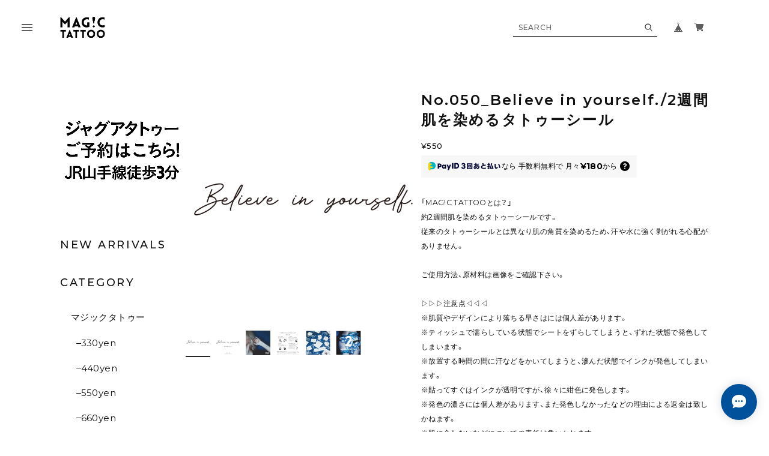

--- FILE ---
content_type: text/html; charset=UTF-8
request_url: https://shop.magictattoo.tokyo/items/45852215/reviews?format=user&score=&page=1
body_size: 951
content:
				<li class="review01__listChild">
			<figure class="review01__itemInfo">
				<a href="/items/70498256" class="review01__imgWrap">
					<img src="https://baseec-img-mng.akamaized.net/images/item/origin/7de86591ae1c66eacf28ec1c9d0f0c2f.jpg?imformat=generic&q=90&im=Resize,width=146,type=normal" alt="No.177_Drinking angel / 2週間肌を染める MAG!C TATTOO,マジックタトゥー,消えるタトゥー,ジャグアタトゥー" class="review01__img">
				</a>
				<figcaption class="review01__item">
					<i class="review01__iconImg ico--good"></i>
					<p class="review01__itemName">No.177_Drinking angel / 2週間肌を染める MAG!C TATTOO,マジックタトゥー,消えるタトゥー,ジャグアタトゥー</p>
										<time datetime="2026-01-14" class="review01__date">2026/01/14</time>
				</figcaption>
			</figure><!-- /.review01__itemInfo -->
								</li>
				<li class="review01__listChild">
			<figure class="review01__itemInfo">
				<a href="/items/74342952" class="review01__imgWrap">
					<img src="https://baseec-img-mng.akamaized.net/images/item/origin/2e09c049a0a5f830f5b60a0e7604d27b.jpg?imformat=generic&q=90&im=Resize,width=146,type=normal" alt="No.192_Three ribbons/ 2週間肌を染める MAG!C TATTOO,マジックタトゥー,消えるタトゥー,ジャグアタトゥー" class="review01__img">
				</a>
				<figcaption class="review01__item">
					<i class="review01__iconImg ico--good"></i>
					<p class="review01__itemName">No.192_Three ribbons/ 2週間肌を染める MAG!C TATTOO,マジックタトゥー,消えるタトゥー,ジャグアタトゥー</p>
										<time datetime="2026-01-14" class="review01__date">2026/01/14</time>
				</figcaption>
			</figure><!-- /.review01__itemInfo -->
								</li>
				<li class="review01__listChild">
			<figure class="review01__itemInfo">
				<a href="/items/45851812" class="review01__imgWrap">
					<img src="https://baseec-img-mng.akamaized.net/images/item/origin/e42944194304a29439f9de0dfbefb385.jpg?imformat=generic&q=90&im=Resize,width=146,type=normal" alt="No.043_Rose&amp;cross/2週間肌を染めるタトゥーシール" class="review01__img">
				</a>
				<figcaption class="review01__item">
					<i class="review01__iconImg ico--good"></i>
					<p class="review01__itemName">No.043_Rose&amp;cross/2週間肌を染めるタトゥーシール</p>
										<time datetime="2026-01-14" class="review01__date">2026/01/14</time>
				</figcaption>
			</figure><!-- /.review01__itemInfo -->
								</li>
				<li class="review01__listChild">
			<figure class="review01__itemInfo">
				<a href="/items/47332866" class="review01__imgWrap">
					<img src="https://baseec-img-mng.akamaized.net/images/item/origin/aa9ab904f3c14b4eb2f65539dce45e06.jpg?imformat=generic&q=90&im=Resize,width=146,type=normal" alt="No.072_Mermaid/2週間肌を染めるタトゥーシール" class="review01__img">
				</a>
				<figcaption class="review01__item">
					<i class="review01__iconImg ico--good"></i>
					<p class="review01__itemName">No.072_Mermaid/2週間肌を染めるタトゥーシール</p>
										<time datetime="2026-01-14" class="review01__date">2026/01/14</time>
				</figcaption>
			</figure><!-- /.review01__itemInfo -->
								</li>
				<li class="review01__listChild">
			<figure class="review01__itemInfo">
				<a href="/items/65083790" class="review01__imgWrap">
					<img src="https://baseec-img-mng.akamaized.net/images/item/origin/22c0246386c6993262da2e11d8db63f2.jpg?imformat=generic&q=90&im=Resize,width=146,type=normal" alt="No.170_Big angel / 2週間肌を染める MAG!C TATTOO,マジックタトゥー,消えるタトゥー,ジャグアタトゥー" class="review01__img">
				</a>
				<figcaption class="review01__item">
					<i class="review01__iconImg ico--good"></i>
					<p class="review01__itemName">No.170_Big angel / 2週間肌を染める MAG!C TATTOO,マジックタトゥー,消えるタトゥー,ジャグアタトゥー</p>
										<time datetime="2026-01-14" class="review01__date">2026/01/14</time>
				</figcaption>
			</figure><!-- /.review01__itemInfo -->
								</li>
				<li class="review01__listChild">
			<figure class="review01__itemInfo">
				<a href="/items/63431867" class="review01__imgWrap">
					<img src="https://baseec-img-mng.akamaized.net/images/item/origin/b58a8655e8c63cbf925354adacc2bdcb.jpg?imformat=generic&q=90&im=Resize,width=146,type=normal" alt="No.167_Rapper angel/2週間肌を染める MAG!C TATTOO,マジックタトゥー,消えるタトゥー,ジャグアタトゥー" class="review01__img">
				</a>
				<figcaption class="review01__item">
					<i class="review01__iconImg ico--good"></i>
					<p class="review01__itemName">No.167_Rapper angel/2週間肌を染める MAG!C TATTOO,マジックタトゥー,消えるタトゥー,ジャグアタトゥー</p>
										<time datetime="2026-01-14" class="review01__date">2026/01/14</time>
				</figcaption>
			</figure><!-- /.review01__itemInfo -->
								</li>
				<li class="review01__listChild">
			<figure class="review01__itemInfo">
				<a href="/items/53859427" class="review01__imgWrap">
					<img src="https://baseec-img-mng.akamaized.net/images/item/origin/520c05f76340973c85cea22e12b24121.jpg?imformat=generic&q=90&im=Resize,width=146,type=normal" alt="No.117_Unicorn/2週間肌を染める MAG!C TATTOO" class="review01__img">
				</a>
				<figcaption class="review01__item">
					<i class="review01__iconImg ico--good"></i>
					<p class="review01__itemName">No.117_Unicorn/2週間肌を染める MAG!C TATTOO</p>
										<time datetime="2026-01-14" class="review01__date">2026/01/14</time>
				</figcaption>
			</figure><!-- /.review01__itemInfo -->
								</li>
				<li class="review01__listChild">
			<figure class="review01__itemInfo">
				<a href="/items/33582047" class="review01__imgWrap">
					<img src="https://baseec-img-mng.akamaized.net/images/item/origin/7b80792088483fc74f951fcd61e54e94.jpg?imformat=generic&q=90&im=Resize,width=146,type=normal" alt="No.001_STAR/2週間肌を染めるタトゥーシール" class="review01__img">
				</a>
				<figcaption class="review01__item">
					<i class="review01__iconImg ico--good"></i>
					<p class="review01__itemName">No.001_STAR/2週間肌を染めるタトゥーシール</p>
										<time datetime="2026-01-14" class="review01__date">2026/01/14</time>
				</figcaption>
			</figure><!-- /.review01__itemInfo -->
								</li>
				<li class="review01__listChild">
			<figure class="review01__itemInfo">
				<a href="/items/45852385" class="review01__imgWrap">
					<img src="https://baseec-img-mng.akamaized.net/images/item/origin/bf0902401e9323c3ef75acaf247f0c38.jpg?imformat=generic&q=90&im=Resize,width=146,type=normal" alt="No.053_Black Moon/2週間肌を染めるタトゥーシール" class="review01__img">
				</a>
				<figcaption class="review01__item">
					<i class="review01__iconImg ico--good"></i>
					<p class="review01__itemName">No.053_Black Moon/2週間肌を染めるタトゥーシール</p>
										<time datetime="2026-01-14" class="review01__date">2026/01/14</time>
				</figcaption>
			</figure><!-- /.review01__itemInfo -->
								</li>
				<li class="review01__listChild">
			<figure class="review01__itemInfo">
				<a href="/items/45845536" class="review01__imgWrap">
					<img src="https://baseec-img-mng.akamaized.net/images/item/origin/2541a3ef50a72e287eff17bf33727926.jpg?imformat=generic&q=90&im=Resize,width=146,type=normal" alt="No.033_Compass&amp;star /2週間肌を染めるタトゥーシール" class="review01__img">
				</a>
				<figcaption class="review01__item">
					<i class="review01__iconImg ico--good"></i>
					<p class="review01__itemName">No.033_Compass&amp;star /2週間肌を染めるタトゥーシール</p>
										<time datetime="2026-01-14" class="review01__date">2026/01/14</time>
				</figcaption>
			</figure><!-- /.review01__itemInfo -->
								</li>
				<li class="review01__listChild">
			<figure class="review01__itemInfo">
				<a href="/items/45846316" class="review01__imgWrap">
					<img src="https://baseec-img-mng.akamaized.net/images/item/origin/b69585d4a4a657d03330a9a9b75a5397.jpg?imformat=generic&q=90&im=Resize,width=146,type=normal" alt="No.036_Flying bird/2週間肌を染めるタトゥーシール" class="review01__img">
				</a>
				<figcaption class="review01__item">
					<i class="review01__iconImg ico--good"></i>
					<p class="review01__itemName">No.036_Flying bird/2週間肌を染めるタトゥーシール</p>
										<time datetime="2025-11-24" class="review01__date">2025/11/24</time>
				</figcaption>
			</figure><!-- /.review01__itemInfo -->
								</li>
				<li class="review01__listChild">
			<figure class="review01__itemInfo">
				<a href="/items/65083790" class="review01__imgWrap">
					<img src="https://baseec-img-mng.akamaized.net/images/item/origin/22c0246386c6993262da2e11d8db63f2.jpg?imformat=generic&q=90&im=Resize,width=146,type=normal" alt="No.170_Big angel / 2週間肌を染める MAG!C TATTOO,マジックタトゥー,消えるタトゥー,ジャグアタトゥー" class="review01__img">
				</a>
				<figcaption class="review01__item">
					<i class="review01__iconImg ico--good"></i>
					<p class="review01__itemName">No.170_Big angel / 2週間肌を染める MAG!C TATTOO,マジックタトゥー,消えるタトゥー,ジャグアタトゥー</p>
										<time datetime="2025-11-24" class="review01__date">2025/11/24</time>
				</figcaption>
			</figure><!-- /.review01__itemInfo -->
								</li>
				<li class="review01__listChild">
			<figure class="review01__itemInfo">
				<a href="/items/86114451" class="review01__imgWrap">
					<img src="https://baseec-img-mng.akamaized.net/images/item/origin/91956975020717bc730f5c083b73578d.jpg?imformat=generic&q=90&im=Resize,width=146,type=normal" alt="No.200_Moon and wolf/2週間肌を染める MAG!C TATTOO,マジックタトゥー,消えるタトゥー,ジャグアタトゥー" class="review01__img">
				</a>
				<figcaption class="review01__item">
					<i class="review01__iconImg ico--good"></i>
					<p class="review01__itemName">No.200_Moon and wolf/2週間肌を染める MAG!C TATTOO,マジックタトゥー,消えるタトゥー,ジャグアタトゥー</p>
										<time datetime="2025-11-24" class="review01__date">2025/11/24</time>
				</figcaption>
			</figure><!-- /.review01__itemInfo -->
								</li>
				<li class="review01__listChild">
			<figure class="review01__itemInfo">
				<a href="/items/90934599" class="review01__imgWrap">
					<img src="https://baseec-img-mng.akamaized.net/images/item/origin/76ed342b13108488d7e5a2a5245c2190.jpg?imformat=generic&q=90&im=Resize,width=146,type=normal" alt="No.206_Big angel_A/2週間肌を染める MAG!C TATTOO,マジックタトゥー,消えるタトゥー,ジャグアタトゥー" class="review01__img">
				</a>
				<figcaption class="review01__item">
					<i class="review01__iconImg ico--good"></i>
					<p class="review01__itemName">No.206_Big angel_A/2週間肌を染める MAG!C TATTOO,マジックタトゥー,消えるタトゥー,ジャグアタトゥー</p>
										<time datetime="2025-11-24" class="review01__date">2025/11/24</time>
				</figcaption>
			</figure><!-- /.review01__itemInfo -->
								</li>
				<li class="review01__listChild">
			<figure class="review01__itemInfo">
				<a href="/items/33582047" class="review01__imgWrap">
					<img src="https://baseec-img-mng.akamaized.net/images/item/origin/7b80792088483fc74f951fcd61e54e94.jpg?imformat=generic&q=90&im=Resize,width=146,type=normal" alt="No.001_STAR/2週間肌を染めるタトゥーシール" class="review01__img">
				</a>
				<figcaption class="review01__item">
					<i class="review01__iconImg ico--good"></i>
					<p class="review01__itemName">No.001_STAR/2週間肌を染めるタトゥーシール</p>
										<time datetime="2025-10-25" class="review01__date">2025/10/25</time>
				</figcaption>
			</figure><!-- /.review01__itemInfo -->
								</li>
				<li class="review01__listChild">
			<figure class="review01__itemInfo">
				<a href="/items/45845536" class="review01__imgWrap">
					<img src="https://baseec-img-mng.akamaized.net/images/item/origin/2541a3ef50a72e287eff17bf33727926.jpg?imformat=generic&q=90&im=Resize,width=146,type=normal" alt="No.033_Compass&amp;star /2週間肌を染めるタトゥーシール" class="review01__img">
				</a>
				<figcaption class="review01__item">
					<i class="review01__iconImg ico--good"></i>
					<p class="review01__itemName">No.033_Compass&amp;star /2週間肌を染めるタトゥーシール</p>
										<time datetime="2025-10-25" class="review01__date">2025/10/25</time>
				</figcaption>
			</figure><!-- /.review01__itemInfo -->
								</li>
				<li class="review01__listChild">
			<figure class="review01__itemInfo">
				<a href="/items/45852385" class="review01__imgWrap">
					<img src="https://baseec-img-mng.akamaized.net/images/item/origin/bf0902401e9323c3ef75acaf247f0c38.jpg?imformat=generic&q=90&im=Resize,width=146,type=normal" alt="No.053_Black Moon/2週間肌を染めるタトゥーシール" class="review01__img">
				</a>
				<figcaption class="review01__item">
					<i class="review01__iconImg ico--good"></i>
					<p class="review01__itemName">No.053_Black Moon/2週間肌を染めるタトゥーシール</p>
										<time datetime="2025-10-25" class="review01__date">2025/10/25</time>
				</figcaption>
			</figure><!-- /.review01__itemInfo -->
								</li>
				<li class="review01__listChild">
			<figure class="review01__itemInfo">
				<a href="/items/57379025" class="review01__imgWrap">
					<img src="https://baseec-img-mng.akamaized.net/images/item/origin/6b988d0a7ec8e080da08b020db3b06d2.jpg?imformat=generic&q=90&im=Resize,width=146,type=normal" alt="No.132_Angel with flowers/2週間肌を染める MAG!C TATTOO,マジックタトゥー,消えるタトゥー,ジャグアタトゥー" class="review01__img">
				</a>
				<figcaption class="review01__item">
					<i class="review01__iconImg ico--good"></i>
					<p class="review01__itemName">No.132_Angel with flowers/2週間肌を染める MAG!C TATTOO,マジックタトゥー,消えるタトゥー,ジャグアタトゥー</p>
										<time datetime="2025-10-25" class="review01__date">2025/10/25</time>
				</figcaption>
			</figure><!-- /.review01__itemInfo -->
								</li>
				<li class="review01__listChild">
			<figure class="review01__itemInfo">
				<a href="/items/68463599" class="review01__imgWrap">
					<img src="https://baseec-img-mng.akamaized.net/images/item/origin/fa7f43a9b8dcee4ecb669b2dadf8fe5d.jpg?imformat=generic&q=90&im=Resize,width=146,type=normal" alt="No.176_Butterflies&amp;flowers / 2週間肌を染める MAG!C TATTOO,マジックタトゥー,消えるタトゥー,ジャグアタトゥー" class="review01__img">
				</a>
				<figcaption class="review01__item">
					<i class="review01__iconImg ico--good"></i>
					<p class="review01__itemName">No.176_Butterflies&amp;flowers / 2週間肌を染める MAG!C TATTOO,マジックタトゥー,消えるタトゥー,ジャグアタトゥー</p>
										<time datetime="2025-10-25" class="review01__date">2025/10/25</time>
				</figcaption>
			</figure><!-- /.review01__itemInfo -->
								</li>
				<li class="review01__listChild">
			<figure class="review01__itemInfo">
				<a href="/items/68463566" class="review01__imgWrap">
					<img src="https://baseec-img-mng.akamaized.net/images/item/origin/02d37e71155a7607e156eff7e4072917.jpg?imformat=generic&q=90&im=Resize,width=146,type=normal" alt="No.175_Sunflower_A / 2週間肌を染める MAG!C TATTOO,マジックタトゥー,消えるタトゥー,ジャグアタトゥー" class="review01__img">
				</a>
				<figcaption class="review01__item">
					<i class="review01__iconImg ico--good"></i>
					<p class="review01__itemName">No.175_Sunflower_A / 2週間肌を染める MAG!C TATTOO,マジックタトゥー,消えるタトゥー,ジャグアタトゥー</p>
										<time datetime="2025-10-25" class="review01__date">2025/10/25</time>
				</figcaption>
			</figure><!-- /.review01__itemInfo -->
								</li>
		